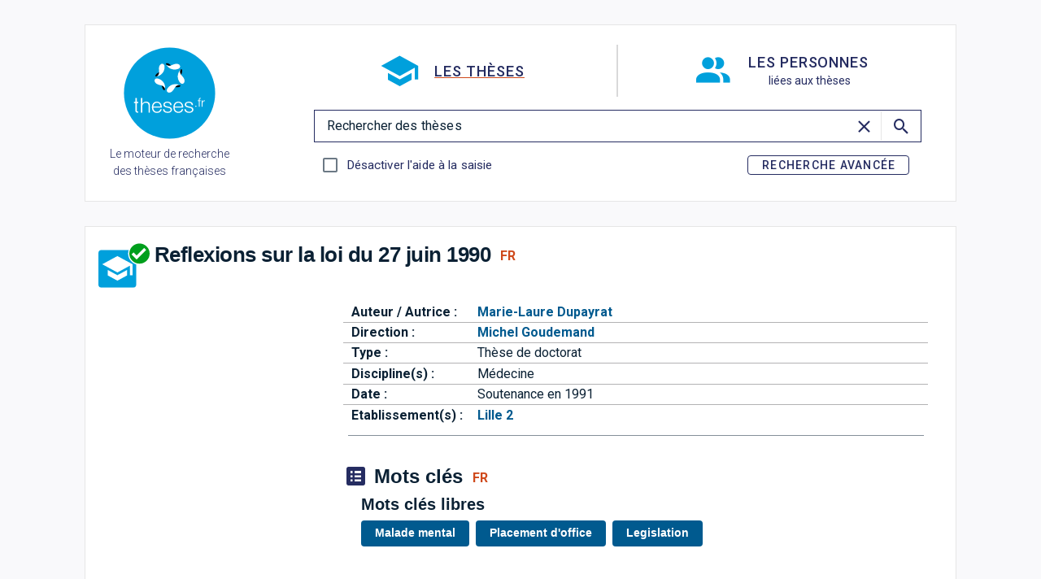

--- FILE ---
content_type: text/javascript; charset=utf-8
request_url: https://theses.fr/_nuxt/D2SUJeVk.js
body_size: 3257
content:
import{U as h,W as k,ax as q,ay as ne,Z as P,a as s,az as se,aA as le,a1 as C,aB as A,aC as ie,aD as oe,aE as D,Y as $,h as b,aF as H,aG as J,l as de,a0 as z,aq as j,aH as ce,aI as Q,aJ as re,$ as R,am as ue,aK as ve,an as W,aL as pe,aM as xe,ad as Y,af as fe,ai as p,ak as Z,aN as ge,aO as be,ac as ye,aP as me,m as he,_ as ke,g as Pe,R as _e,c as Ve,o as c,w as m,f as v,a5 as Se,b as u,n as V,k as w,t as i,aQ as Ce,F as G,d as F,e as B,p as L,z as Te,aR as Ee,ab as Ie,aS as we,aT as Be}from"./jtAnqCGh.js";import{_ as Le}from"./DLcqa6Kc.js";import{_ as Ae}from"./CtQQHJXq.js";const S=Symbol.for("vuetify:v-expansion-panel"),X=k({...C(),...le()},"VExpansionPanelText"),M=h()({name:"VExpansionPanelText",props:X(),setup(e,l){let{slots:a}=l;const t=q(S);if(!t)throw new Error("[Vuetify] v-expansion-panel-text needs to be placed inside v-expansion-panel");const{hasContent:o,onAfterLeave:d}=ne(e,t.isSelected);return P(()=>s(se,{onAfterLeave:d},{default:()=>{var n;return[A(s("div",{class:["v-expansion-panel-text",e.class],style:e.style},[a.default&&o.value&&s("div",{class:"v-expansion-panel-text__wrapper"},[(n=a.default)==null?void 0:n.call(a)])]),[[ie,t.isSelected.value]])]}})),{}}}),ee=k({color:String,expandIcon:{type:j,default:"$expand"},collapseIcon:{type:j,default:"$collapse"},hideActions:Boolean,focusable:Boolean,static:Boolean,ripple:{type:[Boolean,Object],default:!1},readonly:Boolean,...C(),...z()},"VExpansionPanelTitle"),O=h()({name:"VExpansionPanelTitle",directives:{Ripple:oe},props:ee(),setup(e,l){let{slots:a}=l;const t=q(S);if(!t)throw new Error("[Vuetify] v-expansion-panel-title needs to be placed inside v-expansion-panel");const{backgroundColorClasses:o,backgroundColorStyles:d}=D(e,"color"),{dimensionStyles:n}=$(e),r=b(()=>({collapseIcon:e.collapseIcon,disabled:t.disabled.value,expanded:t.isSelected.value,expandIcon:e.expandIcon,readonly:e.readonly})),_=b(()=>t.isSelected.value?e.collapseIcon:e.expandIcon);return P(()=>{var y;return A(s("button",{class:["v-expansion-panel-title",{"v-expansion-panel-title--active":t.isSelected.value,"v-expansion-panel-title--focusable":e.focusable,"v-expansion-panel-title--static":e.static},o.value,e.class],style:[d.value,n.value,e.style],type:"button",tabindex:t.disabled.value?-1:void 0,disabled:t.disabled.value,"aria-expanded":t.isSelected.value,onClick:e.readonly?void 0:t.toggle},[s("span",{class:"v-expansion-panel-title__overlay"},null),(y=a.default)==null?void 0:y.call(a,r.value),!e.hideActions&&s(J,{defaults:{VIcon:{icon:_.value}}},{default:()=>{var g;return[s("span",{class:"v-expansion-panel-title__icon"},[((g=a.actions)==null?void 0:g.call(a,r.value))??s(de,null,null)])]}})]),[[H("ripple"),e.ripple]])}),{}}}),ae=k({title:String,text:String,bgColor:String,...W(),...ve(),...ue(),...R(),...ee(),...X()},"VExpansionPanel"),va=h()({name:"VExpansionPanel",props:ae(),emits:{"group:selected":e=>!0},setup(e,l){let{slots:a}=l;const t=ce(e,S),{backgroundColorClasses:o,backgroundColorStyles:d}=D(e,"bgColor"),{elevationClasses:n}=Q(e),{roundedClasses:r}=re(e),_=b(()=>(t==null?void 0:t.disabled.value)||e.disabled),y=b(()=>t.group.items.value.reduce((x,f,I)=>(t.group.selected.value.includes(f.id)&&x.push(I),x),[])),g=b(()=>{const x=t.group.items.value.findIndex(f=>f.id===t.id);return!t.isSelected.value&&y.value.some(f=>f-x===1)}),E=b(()=>{const x=t.group.items.value.findIndex(f=>f.id===t.id);return!t.isSelected.value&&y.value.some(f=>f-x===-1)});return pe(S,t),P(()=>{const x=!!(a.text||e.text),f=!!(a.title||e.title),I=O.filterProps(e),te=M.filterProps(e);return s(e.tag,{class:["v-expansion-panel",{"v-expansion-panel--active":t.isSelected.value,"v-expansion-panel--before-active":g.value,"v-expansion-panel--after-active":E.value,"v-expansion-panel--disabled":_.value},r.value,o.value,e.class],style:[d.value,e.style]},{default:()=>[s("div",{class:["v-expansion-panel__shadow",...n.value]},null),s(J,{defaults:{VExpansionPanelTitle:{...I},VExpansionPanelText:{...te}}},{default:()=>{var N;return[f&&s(O,{key:"title"},{default:()=>[a.title?a.title():e.title]}),x&&s(M,{key:"text"},{default:()=>[a.text?a.text():e.text]}),(N=a.default)==null?void 0:N.call(a)]}})]})}),{groupItem:t}}}),De=["default","accordion","inset","popout"],$e=k({flat:Boolean,...be(),...ge(ae(),["bgColor","collapseIcon","color","eager","elevation","expandIcon","focusable","hideActions","readonly","ripple","rounded","tile","static"]),...Z(),...C(),...R(),variant:{type:String,default:"default",validator:e=>De.includes(e)}},"VExpansionPanels"),pa=h()({name:"VExpansionPanels",props:$e(),emits:{"update:modelValue":e=>!0},setup(e,l){let{slots:a}=l;const{next:t,prev:o}=xe(e,S),{themeClasses:d}=Y(e),n=b(()=>e.variant&&`v-expansion-panels--variant-${e.variant}`);return fe({VExpansionPanel:{bgColor:p(e,"bgColor"),collapseIcon:p(e,"collapseIcon"),color:p(e,"color"),eager:p(e,"eager"),elevation:p(e,"elevation"),expandIcon:p(e,"expandIcon"),focusable:p(e,"focusable"),hideActions:p(e,"hideActions"),readonly:p(e,"readonly"),ripple:p(e,"ripple"),rounded:p(e,"rounded"),static:p(e,"static")}}),P(()=>s(e.tag,{class:["v-expansion-panels",{"v-expansion-panels--flat":e.flat,"v-expansion-panels--tile":e.tile},d.value,n.value,e.class],style:e.style},{default:()=>{var r;return[(r=a.default)==null?void 0:r.call(a,{prev:o,next:t})]}})),{next:t,prev:o}}}),ze={actions:"button@2",article:"heading, paragraph",avatar:"avatar",button:"button",card:"image, heading","card-avatar":"image, list-item-avatar",chip:"chip","date-picker":"list-item, heading, divider, date-picker-options, date-picker-days, actions","date-picker-options":"text, avatar@2","date-picker-days":"avatar@28",divider:"divider",heading:"heading",image:"image","list-item":"text","list-item-avatar":"avatar, text","list-item-two-line":"sentences","list-item-avatar-two-line":"avatar, sentences","list-item-three-line":"paragraph","list-item-avatar-three-line":"avatar, paragraph",ossein:"ossein",paragraph:"text@3",sentences:"text@2",subtitle:"text",table:"table-heading, table-thead, table-tbody, table-tfoot","table-heading":"chip, text","table-thead":"heading@6","table-tbody":"table-row-divider@6","table-row-divider":"table-row, divider","table-row":"text@6","table-tfoot":"text@2, avatar@2",text:"text"};function Re(e){let l=arguments.length>1&&arguments[1]!==void 0?arguments[1]:[];return s("div",{class:["v-skeleton-loader__bone",`v-skeleton-loader__${e}`]},[l])}function K(e){const[l,a]=e.split("@");return Array.from({length:a}).map(()=>T(l))}function T(e){let l=[];if(!e)return l;const a=ze[e];if(e!==a){if(e.includes(","))return U(e);if(e.includes("@"))return K(e);a.includes(",")?l=U(a):a.includes("@")?l=K(a):a&&l.push(T(a))}return[Re(e,l)]}function U(e){return e.replace(/\s/g,"").split(",").map(T)}const Ne=k({boilerplate:Boolean,color:String,loading:Boolean,loadingText:{type:String,default:"$vuetify.loading"},type:{type:[String,Array],default:"ossein"},...z(),...W(),...Z()},"VSkeletonLoader"),xa=h()({name:"VSkeletonLoader",props:Ne(),setup(e,l){let{slots:a}=l;const{backgroundColorClasses:t,backgroundColorStyles:o}=D(p(e,"color")),{dimensionStyles:d}=$(e),{elevationClasses:n}=Q(e),{themeClasses:r}=Y(e),{t:_}=ye(),y=b(()=>T(me(e.type).join(",")));return P(()=>{var x;const g=!a.default||e.loading,E=e.boilerplate||!g?{}:{ariaLive:"polite",ariaLabel:_(e.loadingText),role:"alert"};return s("div",he({class:["v-skeleton-loader",{"v-skeleton-loader--boilerplate":e.boilerplate},r.value,t.value,n.value],style:[o.value,g?d.value:{}]},E),[g?y.value:(x=a.default)==null?void 0:x.call(a)])}),{}}}),fa=""+new URL("icone-theses.C7KoE46f.svg",import.meta.url).href,je={class:"card-title-wrapper line-clamp"},Ge={key:0,class:"thesis-icon"},Fe={key:1,class:"card-title"},Me={key:2,class:"card-title"},Oe={class:"card-title-date"},Ke={key:0,class:"card-text-bold card-date-text"},Ue={key:0},qe={key:1},He={key:1},Je={class:"second-half"},Qe={class:"card-text"},We={class:"card-text"},Ye={class:"card-text"},Ze={key:0},Xe={key:1,class:"card-text"},ea={class:"card-text"},aa={class:"card-text"},ta={class:"card-text"},na={key:0},sa={key:1,class:"card-text"},la={class:"card-text-bold"},ia={name:"result-card"},oa=Object.assign(ia,{props:{titre:{type:String,default:""},date:{type:String,default:"01/01/2000"},auteur:{type:Array},directeurs:{type:Array},discipline:{type:String,default:"Discipline"},etab:{type:String},etabPPN:{type:String},id:{type:String},status:{type:String,default:"soutenue"}},setup(e){const{mobile:l}=Pe();return _e(),(a,t)=>{const o=Le,d=Ae;return c(),Ve(Te,{flat:"",class:"card-container"},{default:m(()=>[s(d,{class:"first-half",to:{path:"/"+e.id}},{default:m(()=>[s(Se,null,{default:m(()=>[v("div",je,[w(l)?V("",!0):(c(),u("div",Ge,[s(o,{status:e.status},null,8,["status"])])),w(l)?(c(),u("div",Fe,[s(o,{status:e.status,titre:e.titre},null,8,["status","titre"])])):(c(),u("div",Me,i(e.titre),1)),v("div",Oe,[e.date?(c(),u("span",Ke,[e.status!=="soutenue"?(c(),u("p",Ue,i(a.$t("resultCard.since")),1)):V("",!0),w(l)?V("",!0):(c(),u("p",qe,i(" "))),v("p",null,i(e.date.slice(-4)),1),t[0]||(t[0]=v("p",{class:"date-spacer"},null,-1))])):(c(),u("span",He,i(" ")))])])]),_:1})]),_:1},8,["to"]),t[2]||(t[2]=v("div",{class:"vertical-spacer"},null,-1)),v("div",Je,[s(Ce,{class:"py-2 card-text-wrapper"},{default:m(()=>[v("span",Qe,i(a.$t("resultCard.par"))+i(" "),1),(c(!0),u(G,null,F(e.auteur,(n,r)=>(c(),u("span",{key:n.ppn?n.ppn:n.id},[s(d,{class:L(n.ppn||n.id?"clickable lightblue":"disabled-link"),to:"/"+(n.ppn?n.ppn:n.id)},{default:m(()=>[v("span",We,i(n.prenom)+i(" "),1),v("span",Ye,i(n.nom),1)]),_:2},1032,["class","to"]),t[1]||(t[1]=B(i(" ")+" ")),r<e.auteur.length-2?(c(),u("span",Ze," ,"+i(" "))):r===e.auteur.length-2?(c(),u("span",Xe,i(a.$t("resultCard.et")),1)):V("",!0)]))),128)),v("span",ea,i(a.$t("resultCard.dir"))+i(" "),1),(c(!0),u(G,null,F(e.directeurs,(n,r)=>(c(),u("span",{key:n.ppn?n.ppn:n.id},[s(d,{class:L(n.ppn||n.id?"clickable lightblue":"disabled-link"),to:"/"+(n.ppn?n.ppn:n.id)},{default:m(()=>[v("span",aa,i(n.prenom)+i(" "),1),v("span",ta,i(n.nom),1)]),_:2},1032,["class","to"]),r<e.directeurs.length-2?(c(),u("span",na," ,"+i(" "))):r===e.directeurs.length-2?(c(),u("span",sa,i(a.$t("theseView.et")),1)):V("",!0)]))),128)),v("span",la,[B(" - "+i(e.discipline)+" - ",1),s(d,{class:L(e.etabPPN?"clickable lightblue":"disabled-link"),to:"/"+e.etabPPN},{default:m(()=>[B(i(e.etab),1)]),_:1},8,["class","to"])])]),_:1})])]),_:1})}}}),ga=ke(oa,[["__scopeId","data-v-86f172ec"]]),da=k({modelValue:Boolean,options:{type:Object,default:()=>({root:void 0,rootMargin:void 0,threshold:void 0})},...C(),...z(),...R(),...we({transition:"fade-transition"})},"VLazy"),ba=h()({name:"VLazy",directives:{intersect:Ee},props:da(),emits:{"update:modelValue":e=>!0},setup(e,l){let{slots:a}=l;const{dimensionStyles:t}=$(e),o=Ie(e,"modelValue");function d(n){o.value||(o.value=n)}return P(()=>A(s(e.tag,{class:["v-lazy",e.class],style:[t.value,e.style]},{default:()=>[o.value&&s(Be,{transition:e.transition,appear:!0},{default:()=>{var n;return[(n=a.default)==null?void 0:n.call(a)]}})]}),[[H("intersect"),{handler:d,options:e.options},null]])),{}}});export{va as V,fa as _,O as a,M as b,pa as c,xa as d,ba as e,ga as f};
